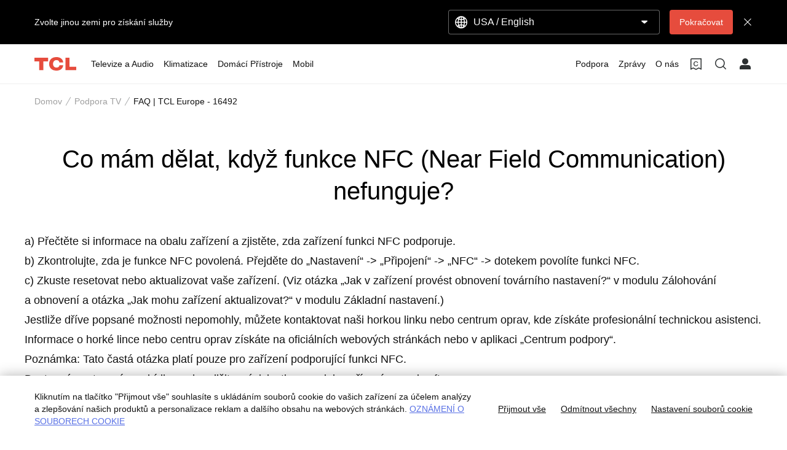

--- FILE ---
content_type: text/css;charset=utf-8
request_url: https://static-obg.tcl.com/etc.clientlibs/brandsite/clientlibs/clientlib-font/cs.min.b4b2fb7712c2a476a989ab17b1ccab3c.css
body_size: 69
content:
@font-face{font-family:'TCLSans-Unity-Book';font-display:swap;src:local('SF Pro Text'),local('Segoe UI'),local('Roboto'),local('Helvetica Neue')}
@font-face{font-family:'TCLSans-Unity-Medium';font-display:swap;src:local('SF Pro Display'),local('Segoe UI Semibold'),local('Roboto Medium'),local('Helvetica Neue Medium')}

--- FILE ---
content_type: application/javascript;charset=utf-8
request_url: https://www.tcl.com/content/brandsite/cz/cs/support-tv/faq/jcr:content.vendorlibs.json
body_size: 259
content:
var gdpr = {"headerScripts":[{"script":"\u003c!-- Google Tag Manager --\u003e\r\n\u003cscript\u003e(function(w,d,s,l,i){w[l]\u003dw[l]||[];w[l].push({\u0027gtm.start\u0027:\r\nnew Date().getTime(),event:\u0027gtm.js\u0027});var f\u003dd.getElementsByTagName(s)[0],\r\nj\u003dd.createElement(s),dl\u003dl!\u003d\u0027dataLayer\u0027?\u0027\u0026l\u003d\u0027+l:\u0027\u0027;j.async\u003dtrue;j.src\u003d\r\n\u0027https://www.googletagmanager.com/gtm.js?id\u003d\u0027+i+dl;f.parentNode.insertBefore(j,f);\r\n})(window,document,\u0027script\u0027,\u0027dataLayer\u0027,\u0027GTM-5LGJBWB\u0027);\u003c/script\u003e\r\n\u003c!-- End Google Tag Manager --\u003e","categoryTags":["performance","advertiszing"]},{"script":"\u003c!-- Google Tag Manager --\u003e\r\n\u003cscript\u003e(function(w,d,s,l,i){w[l]\u003dw[l]||[];w[l].push({\u0027gtm.start\u0027:\r\nnew Date().getTime(),event:\u0027gtm.js\u0027});var f\u003dd.getElementsByTagName(s)[0],\r\nj\u003dd.createElement(s),dl\u003dl!\u003d\u0027dataLayer\u0027?\u0027\u0026l\u003d\u0027+l:\u0027\u0027;j.async\u003dtrue;j.src\u003d\r\n\u0027https://www.googletagmanager.com/gtm.js?id\u003d\u0027+i+dl;f.parentNode.insertBefore(j,f);\r\n})(window,document,\u0027script\u0027,\u0027dataLayer\u0027,\u0027GTM-PRW63CG\u0027);\u003c/script\u003e\r\n\u003c!-- End Google Tag Manager --\u003e","categoryTags":["performance","advertiszing"]},{"script":"\u003c!-- Google Tag Manager --\u003e\r\n\u003cscript\u003e(function(w,d,s,l,i){w[l]\u003dw[l]||[];w[l].push({\u0027gtm.start\u0027:\r\nnew Date().getTime(),event:\u0027gtm.js\u0027});var f\u003dd.getElementsByTagName(s)[0],\r\nj\u003dd.createElement(s),dl\u003dl!\u003d\u0027dataLayer\u0027?\u0027\u0026l\u003d\u0027+l:\u0027\u0027;j.async\u003dtrue;j.src\u003d\r\n\u0027https://www.googletagmanager.com/gtm.js?id\u003d\u0027+i+dl;f.parentNode.insertBefore(j,f);\r\n})(window,document,\u0027script\u0027,\u0027dataLayer\u0027,\u0027GTM-PRW63CG\u0027);\u003c/script\u003e\r\n\u003c!-- End Google Tag Manager --\u003e","categoryTags":["strictlyNecessary"]}],"bodyScripts":[{"script":"\u003c!-- Google Tag Manager (noscript) --\u003e\r\n\u003cnoscript\u003e\u003ciframe src\u003d\"https://www.googletagmanager.com/ns.html?id\u003dGTM-5LGJBWB\"\r\nheight\u003d\"0\" width\u003d\"0\" style\u003d\"display:none;visibility:hidden\"\u003e\u003c/iframe\u003e\u003c/noscript\u003e\r\n\u003c!-- End Google Tag Manager (noscript) --\u003e","categoryTags":["performance","advertiszing"]},{"script":"\u003c!-- Google Tag Manager (noscript) --\u003e\r\n\u003cnoscript\u003e\u003ciframe src\u003d\"https://www.googletagmanager.com/ns.html?id\u003dGTM-PRW63CG\"\r\nheight\u003d\"0\" width\u003d\"0\" style\u003d\"display:none;visibility:hidden\"\u003e\u003c/iframe\u003e\u003c/noscript\u003e\r\n\u003c!-- End Google Tag Manager (noscript) --\u003e","categoryTags":["performance","advertiszing"]},{"script":"\u003c!-- Google Tag Manager (noscript) --\u003e\r\n\u003cnoscript\u003e\u003ciframe src\u003d\"https://www.googletagmanager.com/ns.html?id\u003dGTM-PRW63CG\"\r\nheight\u003d\"0\" width\u003d\"0\" style\u003d\"display:none;visibility:hidden\"\u003e\u003c/iframe\u003e\u003c/noscript\u003e\r\n\u003c!-- End Google Tag Manager (noscript) --\u003e","categoryTags":["strictlyNecessary"]}],"enable":true,"siteCode":"CZ","langCode":"cs","eventTrack":true,"scrollTrack":false}

--- FILE ---
content_type: application/javascript;charset=utf-8
request_url: https://static-obg.tcl.com/etc.clientlibs/brandsite/clientlibs/clientlib-base-footer.min.6bb8625c2442d54d1851bfe1bec4ee2a.js
body_size: -72
content:
(function(){document.addEventListener("DOMContentLoaded",function(){window.preProgressing.progressingSVG();window.preProgressing.progressingFadeInUp();window.lazyLoadInit()},!1)})();

--- FILE ---
content_type: image/svg+xml
request_url: https://aws-obg-image-lb-1.tcl.com/content/dam/brandsite/it-resources/common/navigation/tcl-logo.svg
body_size: 793
content:
<?xml version="1.0" encoding="UTF-8"?>
<svg width="68px" height="24px" viewBox="0 0 68 24" version="1.1" xmlns="http://www.w3.org/2000/svg" xmlns:xlink="http://www.w3.org/1999/xlink">
    <title>LOGO</title>
    <g id="nav" stroke="none" stroke-width="1" fill="none" fill-rule="evenodd">
        <g id="画板" transform="translate(-82.000000, -33.000000)">
            <g id="LOGO" transform="translate(82.000000, 33.000000)">
                <rect id="矩形" x="0" y="0" width="68" height="24"></rect>
                <g id="编组-8" transform="translate(0.000000, 1.000000)" fill="#E64C3D">
                    <polygon id="Fill-1" points="0 1.09842528 0 6.87570165 7.71294103 6.87570165 7.71294103 21.1898512 14.6142493 21.1898512 14.6142493 6.87570165 22.3150401 6.87570165 22.3150401 1.09842528"></polygon>
                    <path d="M35.8311552,17.0498265 C34.2285451,17.0498265 33.0268912,16.576465 32.0026302,15.5894559 C31.0111746,14.6326614 30.2858082,13.148371 30.2858082,11.1516919 L30.2858082,10.8445105 C30.2858082,8.85160822 31.0111746,7.35724626 32.0026302,6.3991928 C33.0268912,5.41092478 34.2382652,4.95141163 35.8348003,4.95141163 C39.5928543,4.95141163 40.3959819,7.26534363 40.6389857,8.7848844 L46.7566067,8.7848844 C46.6108044,5.73573134 45.2025973,3.58294368 43.2196862,2.14397508 C41.2501403,0.726408469 38.9464641,0 35.9016263,0 C32.1569376,0 29.4814656,0.863632946 27.3017214,2.78477562 C25.0964618,4.74242756 23.9203233,7.83438458 23.9203233,10.918788 L23.9203233,11.0786734 C23.9203233,14.4488561 24.9445844,16.9881384 27.2020898,19.1094526 C29.317438,21.0960602 32.3975114,22.005015 35.8202201,22 C38.8614128,22 41.4676287,21.2572045 43.2695019,19.8484505 C45.2572731,18.2961773 46.6193095,16.1093982 46.780907,13.2302021 L40.6766513,13.2302021 C40.5065486,14.4438204 39.7751071,17.0498265 35.8311552,17.0498265" id="Fill-2"></path>
                    <polygon id="Fill-5" points="57.1170742 15.683247 57.1170742 1.10346105 50.4709199 1.10346105 50.4709199 21.1885923 68 21.1885923 68 15.683247"></polygon>
                </g>
            </g>
        </g>
    </g>
</svg>